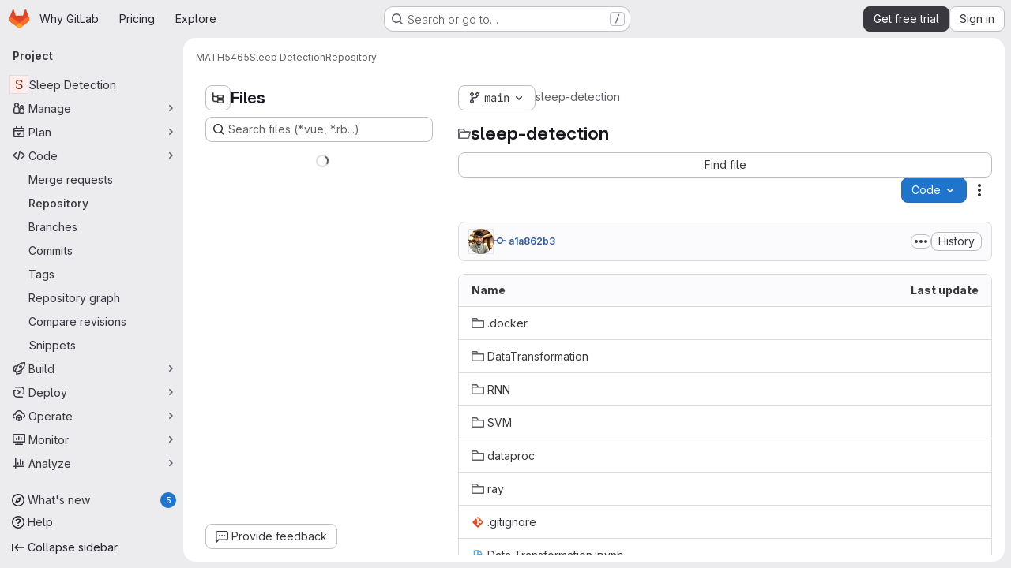

--- FILE ---
content_type: text/javascript
request_url: https://gitlab.com/assets/webpack/commons-pages.projects.blame.show-pages.projects.blob.show-pages.projects.show-pages.projects.tree.show.8f02f3bd.chunk.js
body_size: 4352
content:
(this.webpackJsonp=this.webpackJsonp||[]).push([["commons-pages.projects.blame.show-pages.projects.blob.show-pages.projects.show-pages.projects.tree.show"],{"0hIY":function(t,e,n){"use strict";n("ZzK0"),n("z6RN"),n("BzOf"),n("v2fZ");var o=n("qjHl"),i=n("tsC0");const s=function(t={}){t.highlightLineClass=t.highlightLineClass||"hll",t.fileHolderSelector=t.fileHolderSelector||".file-holder",t.scrollFileHolder=t.scrollFileHolder||!1,t.hash=t.hash||window.location.hash,t.scrollBehavior=t.scrollBehavior||"smooth",this.options=t,this._hash=t.hash,this.highlightLineClass=t.highlightLineClass,this.setHash=this.setHash.bind(this),this.highlightLine=this.highlightLine.bind(this),this.clickHandler=this.clickHandler.bind(this),this.highlightHash=this.highlightHash.bind(this),this.bindEvents(),this.highlightHash()};s.prototype.bindEvents=function(){var t=this;const e=document.querySelector(this.options.fileHolderSelector);e&&(e.addEventListener("click",this.clickHandler),e.addEventListener("highlight:line",this.highlightHash),window.addEventListener("hashchange",(function(e){return t.highlightHash(e.target.location.hash)})))},s.prototype.highlightHash=function(t,e=!0){let n;if(t&&"string"==typeof t&&(this._hash=t),this.clearHighlight(),""!==this._hash&&(n=this.hashToRange(this._hash),n[0])){this.highlightRange(n);const t="#L"+n[0];e&&Object(o.f)(t,{offset:-100,behavior:this.options.scrollBehavior})}},s.prototype.clickHandler=function(t){if(t.target.matches("a[data-line-number]")){let e;t.preventDefault(),this.clearHighlight();const n=parseInt(t.target.dataset.lineNumber,10),o=this.hashToRange(this._hash);if(!o[0]||!t.shiftKey)return this.setHash(n),this.highlightLine(n);if(t.shiftKey)return e=n<o[0]?[n,o[0]]:[o[0],n],this.setHash(e[0],e[1]),this.highlightRange(e)}},s.prototype.clearHighlight=function(){const t=document.getElementsByClassName(this.highlightLineClass);Array.from(t).forEach((function(t){t.classList.remove(this.highlightLineClass)}),this)},s.prototype.hashToRange=function(t){const e=t.match(/^#?L(\d+)(?:-L?(\d+))?$/);if(e&&e.length){return[parseInt(e[1],10),e[2]?parseInt(e[2],10):null]}return[null,null]},s.prototype.highlightLine=function(t){const e=document.getElementById("LC"+t);e&&e.classList.add(this.highlightLineClass)},s.prototype.highlightRange=function(t){if(t[1]){const e=[],n=t[0]<=t[1]?t:t.reverse();for(let o=t[0];o<=n[1];o+=1)e.push(this.highlightLine(o));return e}return this.highlightLine(t[0])},s.prototype.setHash=function(t,e){let n;return n=e?`#L${t}-${e}`:"#L"+t,this._hash=n,Object(i.b)(n),this.__setLocationHash__(n)},s.prototype.__setLocationHash__=function(t){return window.history.pushState({url:t},document.title,t)},e.a=s},"1lkC":function(t,e,n){"use strict";var o=n("2TqH"),i=n("AxB5"),s=n("LZPs"),r=n("pDO9"),c=n("3twG"),l=n("/lV4"),a=n("qLpH");var u={i18n:{blamePreferences:Object(l.i)("Blame|Blame preferences"),ignoreSpecificRevs:Object(l.i)("Blame|Ignore specific revisions"),learnToIgnore:Object(l.i)("Blame|Learn to ignore specific revisions")},docsLink:Object(a.a)("user/project/repository/files/git_blame.md",{anchor:"ignore-specific-revisions"}),components:{GlDisclosureDropdown:o.a,GlDisclosureDropdownItem:i.a,GlFormCheckbox:s.a,GlDropdownDivider:r.a},props:{hasRevsFile:{type:Boolean,required:!0}},data:()=>({isIgnoring:Object(c.t)("ignore_revs")||!1,isLoading:!1}),methods:{toggleIgnoreRevs(){this.isLoading=!0,Object(c.V)(Object(c.P)({ignore_revs:this.isIgnoring}))},visitDocs(){Object(c.V)(this.$options.docsLink)}}},h=n("tBpV"),d=Object(h.a)(u,(function(){var t=this,e=t._self._c;return e("gl-disclosure-dropdown",{staticClass:"gl-m-3",attrs:{"toggle-text":t.$options.i18n.blamePreferences,loading:t.isLoading}},[t.hasRevsFile?[e("gl-form-checkbox",{staticClass:"!gl-mx-4 gl-pb-2 gl-pt-4",on:{input:t.toggleIgnoreRevs},model:{value:t.isIgnoring,callback:function(e){t.isIgnoring=e},expression:"isIgnoring"}},[t._v(t._s(t.$options.i18n.ignoreSpecificRevs))]),t._v(" "),e("gl-dropdown-divider"),t._v(" "),e("gl-disclosure-dropdown-item",{staticClass:"gl-p-4",on:{action:t.visitDocs}},[t._v(t._s(t.$options.i18n.learnToIgnore))])]:[e("div",{staticClass:"gl-m-3"},[e("gl-disclosure-dropdown-item",{on:{action:t.visitDocs}},[t._v(t._s(t.$options.i18n.learnToIgnore))])],1)]],2)}),[],!1,null,null,null);e.a=d.exports},C5t3:function(t,e,n){"use strict";n.d(e,"a",(function(){return c})),n.d(e,"b",(function(){return l})),n.d(e,"c",(function(){return a}));n("lFMf"),n("gOHk"),n("c9hT");var o,i=n("3twG"),s=n("jHQk");const r=null===(o=document.querySelector(".js-per-page"))||void 0===o||null===(o=o.dataset)||void 0===o?void 0:o.blamePerPage,c=function(t,e=r){if(!e)return"";const n=Math.ceil(parseInt(t,10)/parseInt(e,10));return n<=1?"":n},l=function(t,e){if(!e)return"";const n=new URL(t,Object(i.o)());return n.searchParams.set("page",e),n.search};function a(){const t=document.querySelector(".js-data-file-blob-permalink-url");null==t||t.addEventListener("click",(function(t){var e;(e=t).ctrlKey||e.metaKey||e.shiftKey||(t.preventDefault(),function(){const t=document.querySelector(".js-data-file-blob-permalink-url"),e=null==t?void 0:t.getAttribute("href");e&&Object(i.U)(e)&&(Object(i.S)({url:e,title:document.title}),Object(i.T)({url:e})&&Object(s.b)(Object(i.v)({url:e})))}())}))}},ExxS:function(t,e,n){var o=n("ZKOb"),i=n("Opi0")((function(t,e){return o(t,1,e)}));t.exports=i},QRtj:function(t,e,n){"use strict";n.d(e,"a",(function(){return i}));var o=n("v+Mp");const i=function(){const t=document.querySelector(".shortcuts-find-file");t&&t.addEventListener("click",o.default.focusSearchFile)}},ZKOb:function(t,e){t.exports=function(t,e,n){if("function"!=typeof t)throw new TypeError("Expected a function");return setTimeout((function(){t.apply(void 0,n)}),e)}},jHQk:function(t,e,n){"use strict";n.d(e,"a",(function(){return o})),n.d(e,"b",(function(){return i}));const o=function(t,e,n){if(!t)return void(document.title=n+" · GitLab");const o=t.replace(/^\//,""),i=""===o;document.title=`${i?"Files":o} · ${e} · ${n} · GitLab`};function i(t,e=document){const{title:n=""}=e,o=n.split(" · ");o.length>1&&(o[1]=t,e.title=o.join(" · "))}},qjHl:function(t,e,n){"use strict";n.d(e,"a",(function(){return h})),n.d(e,"b",(function(){return d})),n.d(e,"d",(function(){return f})),n.d(e,"g",(function(){return p})),n.d(e,"h",(function(){return g})),n.d(e,"e",(function(){return b})),n.d(e,"f",(function(){return v})),n.d(e,"c",(function(){return m}));var o=n("ExxS"),i=n.n(o),s=n("EmJ/"),r=n.n(s),c=n("GuZl"),l=n("AjeD"),a=n("NmEs");const u=function(t="smooth"){return"smooth"===t&&window.matchMedia("(prefers-reduced-motion: reduce)").matches?"auto":t},h=function(t){const{scrollHeight:e,scrollTop:n,clientHeight:o}=Object(l.b)(t);return Math.ceil(n+o)>=e},d=function(t){const{scrollTop:e}=Object(l.b)(t);return 0===e},f=function(t){const e=Object(l.b)(t),{scrollHeight:n}=e;e.scrollTo({top:n})},p=function(t){Object(l.b)(t).scrollTo({top:0})},g=function(t){Object(l.b)(t).scrollTo({top:0,behavior:u()})},b=function(t,e){Object(l.b)(e).scrollTo(t)},v=function(t,e={}){let n=t;t instanceof r.a?n=t[0]:"string"==typeof n&&(n=document.querySelector(t)),n&&n.getBoundingClientRect&&i()((function(){const{offset:t=0,parent:o}=e,i=u(null==e?void 0:e.behavior);let s=Object(l.b)(n);o&&"string"==typeof o?s=document.querySelector(o):o&&(s=o);const r=n.getBoundingClientRect().top+s.scrollTop+t-Object(a.d)();s.scrollTo({top:r,behavior:i})}))},m=function(t){const e=t.target.closest("a[href]");if(!e)return;t.preventDefault();const n=e.href.split("#")[1],o=document.getElementById(n);if(!o)return;o.classList.add(c.m);const{scrollLeft:i,scrollTop:s}=Object(l.b)(e);window.location.hash=n,b({top:s,left:i},o)}},tsC0:function(t,e,n){"use strict";n.d(e,"a",(function(){return o})),n.d(e,"b",(function(){return i}));const o=n("ewH8").default.observable({currentHash:window.location.hash}),i=function(t){o.currentHash=t}},"v+Mp":function(t,e,n){"use strict";n.r(e),n.d(e,"LOCAL_MOUSETRAP_DATA_KEY",(function(){return v})),n.d(e,"default",(function(){return j}));var o=n("8Doe"),i=n.n(o),s=(n("B++/"),n("z6RN"),n("47t/"),n("Tznw"),n("IYH6"),n("6yen"),n("OeRx"),n("l/dT"),n("RqS2"),n("Zy7a"),n("cjZU"),n("OAhk"),n("X42P"),n("mHhP"),n("fn0I"),n("UB/6"),n("imhG"),n("dHQd"),n("yoDG"),n("KeS/"),n("tWNI"),n("8d6S"),n("VwWG"),n("IYHS"),n("rIA9"),n("MViX"),n("zglm"),n("GDOA"),n("hlbI"),n("a0mT"),n("u3H1"),n("ta8/"),n("IKCR"),n("nmTw"),n("W2kU"),n("58fc"),n("7dtT"),n("Rhav"),n("uhEP"),n("eppl"),n("ZzK0"),n("BzOf"),n("EmJ/")),r=n.n(s),c=n("ewH8"),l=n("ygVz"),a=n("C83f"),u=n("O6Bj"),h=n("NmEs"),d=n("1OWu"),f=n("yQ8t"),p=n("3twG"),g=n("d08M"),b=n("wQDE");const v="local-mousetrap-instance";function m(t){const e=t.closest(".md-area").find(".js-md"),n=new Map;return e.each((function(){const t=r()(this),e=t.data("md-shortcuts");null!=e&&e.length&&n.set(t,e)})),n}class j{constructor(){var t;this.extensions=new Map,this.onToggleHelp=this.onToggleHelp.bind(this),this.helpModalElement=null,this.helpModalVueInstance=null,this.addAll([[g.Bb,this.onToggleHelp],[g.xb,j.focusSearchFile],[g.wb,j.focusSearch],[g.f,this.focusFilter.bind(this)],[g.Db,j.onTogglePerfBar],[g.H,j.hideAppearingContent],[g.zb,j.onToggleCanary],[g.h,function(){return Object(f.a)(".brand-logo")}],[g.G,function(){return Object(f.a)(".shortcuts-todos")}],[g.g,function(){return Object(f.a)(".dashboard-shortcuts-activity")}],[g.B,function(){return Object(f.a)(".dashboard-shortcuts-issues")}],[g.C,function(){return Object(f.a)(".dashboard-shortcuts-merge_requests, .js-merge-request-dashboard-shortcut")}],[g.E,function(){return Object(f.a)(".dashboard-shortcuts-review_requests, .js-merge-request-dashboard-shortcut")}],[g.D,function(){return Object(f.a)(".dashboard-shortcuts-projects")}],[g.A,function(){return Object(f.a)(".dashboard-shortcuts-groups")}],[g.i,function(){return Object(f.a)(".dashboard-shortcuts-milestones")}],[g.F,function(){return Object(f.a)(".dashboard-shortcuts-snippets")}],[g.Cb,j.toggleMarkdownPreview],[g.b,j.focusDuoChat]]),Object(u.c)((function(t,e,n){return!Object(g.Hb)(g.Cb).includes(n)&&void 0})),null!==(t=gon)&&void 0!==t&&null!==(t=t.features)&&void 0!==t&&t.findAndReplace&&(this.add(g.d,j.toggleFindAndReplaceBar),Object(u.c)((function(t,e,n){return!Object(g.Hb)(g.d).includes(n)&&void 0}))),r()(document).on("click",".js-shortcuts-modal-trigger",this.onToggleHelp),Object(b.b)()&&Object(b.a)(),this.filterSelectors=["input[type=search]:not(#diff-tree-search)",".gl-filtered-search-term-input",".filtered-search"]}addExtension(t,e=[],n=new Set){n.add(t);let o=this.extensions.get(t);if(!o){for(const e of null!==(i=t.dependencies)&&void 0!==i?i:[]){var i;n.has(e)||e===j||(n.add(e),this.addExtension(e,[],n))}o=new t(this,...e),this.extensions.set(t,o)}return n.delete(t),o}add(t,e){u.b.bind(Object(g.Hb)(t),e)}addAll(t){var e=this;t.forEach((function(t){return e.add(...t)}))}onToggleHelp(t){var e=this;null!=t&&t.preventDefault&&t.preventDefault(),this.helpModalElement&&this.helpModalVueInstance?(this.helpModalVueInstance.$destroy(),this.helpModalElement.remove(),this.helpModalElement=null,this.helpModalVueInstance=null):(this.helpModalElement=document.createElement("div"),document.body.append(this.helpModalElement),this.helpModalVueInstance=new c.default({el:this.helpModalElement,components:{ShortcutsHelp:function(){return Promise.all([n.e("77a00e0c"),n.e("e440161e"),n.e("85a2dfb8"),n.e("628f1e7f"),n.e("2b5e4ff1")]).then(n.bind(null,"exIq"))}},render:function(t){return t("shortcuts-help",{on:{hidden:e.onToggleHelp}})}}))}static onTogglePerfBar(t){t.preventDefault();Object(h.H)(Object(h.j)("perf_bar_enabled"))?Object(h.O)("perf_bar_enabled","false",{path:"/"}):Object(h.O)("perf_bar_enabled","true",{path:"/"}),Object(p.I)()}static onToggleCanary(t){t.preventDefault();const e=Object(h.H)(Object(h.j)("gitlab_canary"));Object(h.O)("gitlab_canary",(!e).toString(),{expires:365,path:"/"}),Object(p.I)()}static toggleMarkdownPreview(t){r()(document).triggerHandler("markdown-preview:toggle",[t])}static toggleFindAndReplaceBar(t){r()(document).triggerHandler("markdown-editor:find-and-replace",[t])}focusFilter(t){const e=document.querySelectorAll(this.filterSelectors.join(",")),n=Array.from(e).find((function(t){return t.offsetParent}));null==n||n.focus(),t.preventDefault()}static focusSearch(t){var e;null===(e=document.querySelector("#super-sidebar-search"))||void 0===e||e.click(),l.a.trackEvent("press_keyboard_shortcut_to_activate_command_palette"),t.preventDefault&&t.preventDefault()}static async focusSearchFile(t){var e,n;if(!/^projects:/.test(document.body.dataset.page))return;null!=t&&t.key&&l.a.trackEvent(a.f),null==t||t.preventDefault(),null===(e=document.querySelector("#super-sidebar-search"))||void 0===e||e.click();const o=await Object(d.n)("#super-sidebar-search-modal #search");if(!o)return;const i=null===(n=document.querySelector(".js-repo-breadcrumbs"))||void 0===n?void 0:n.dataset.currentPath;o.value="~"+(i?i+"/":""),o.dispatchEvent(new Event("input"))}static hideAppearingContent(t){document.querySelectorAll(".tooltip, .popover").forEach((function(t){t.style.display="none"})),t.preventDefault&&t.preventDefault()}static focusDuoChat(t){var e;null===(e=document.querySelector(".js-tanuki-bot-chat-toggle"))||void 0===e||e.click(),t.preventDefault&&t.preventDefault()}static initMarkdownEditorShortcuts(t,e){const n=m(t),o=new u.b(t[0]);t.data(v,o),n.forEach((function(t,n){o.bind(t,(function(t){t.preventDefault(),e(n)}))}));const s=i()([...n.values()]),r=u.b.prototype.stopCallback;o.stopCallback=function(t,e,n){return!s.includes(n)&&r.call(this,t,e,n)}}static removeMarkdownEditorShortcuts(t){const e=t.data(v);e&&m(t).forEach((function(t){e.unbind(t)}))}}}}]);
//# sourceMappingURL=commons-pages.projects.blame.show-pages.projects.blob.show-pages.projects.show-pages.projects.tree.show.8f02f3bd.chunk.js.map